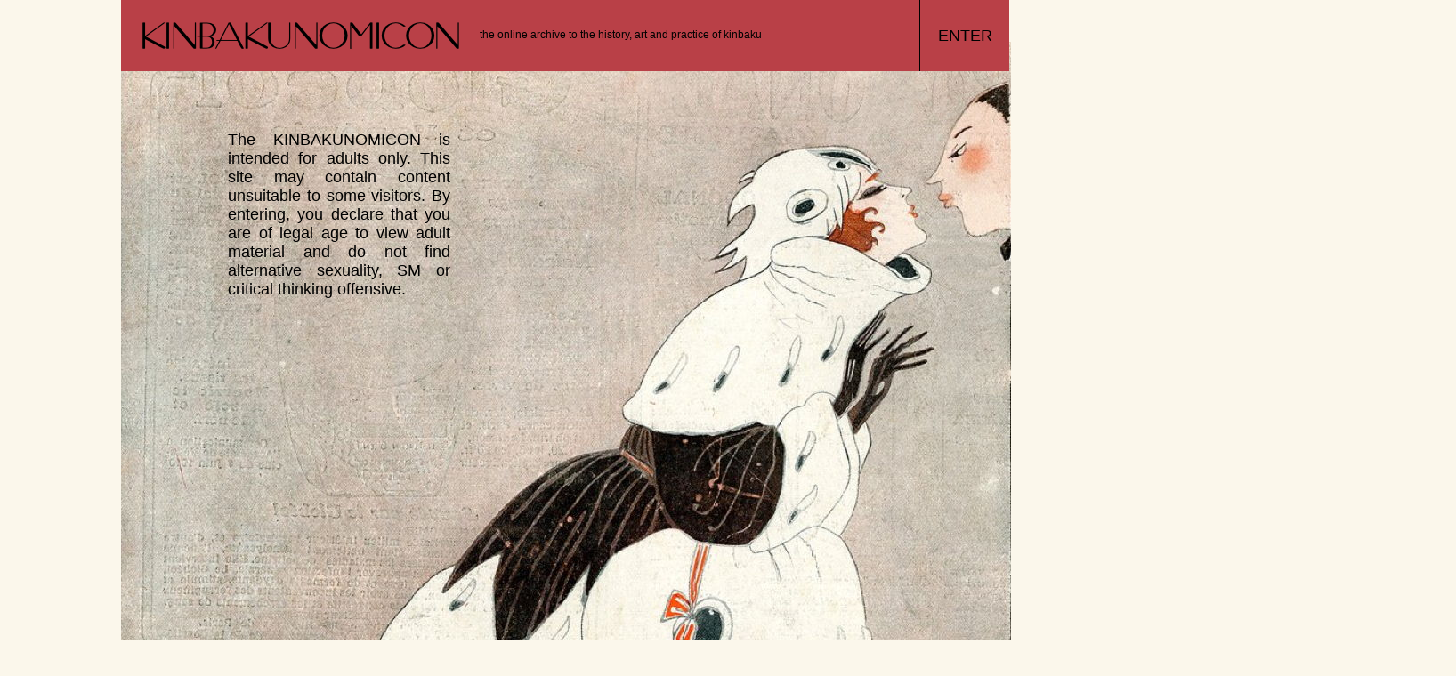

--- FILE ---
content_type: text/html
request_url: http://kinbakunomicon.com/
body_size: 1308
content:
<!DOCTYPE HTML>
<html lang="ja">
<head>
<title>kinbakunomicon</title>
<meta charset="UTF-8">
<style>

a {font-family: sans-serif; text-decoration: none; color: #000000;}

.page {width: 1000px; margin: auto;}

.mil {width: 998px;}

.access {background-color: transparent; vertical-align: top;}
.acces-left {background-color: #b94047;}

.enter-button {
	background-color: #b94047; 
	color: #000000; 
	font-size: large;
	border: none; 
	height: 80px; 
	width: 100px;
	cursor: pointer;
	transition: opacity 0.15s;
	vertical-align: top;
	}

.enter-button:hover {
	background-color: #C71C25;
	color: #FFFFFF;
	}

.pintura {width: 1000px; background-image: url("images/azeropintura.jpg");}

.pintura-button {
	background-color: transparent; 
	color: #000000; 
	font-family: sans-serif;
	font-size: large;
	border: none; 
	height: 790px; 
	width: 1000px;
	cursor: pointer;
	transition: opacity 0.15s;
	vertical-align: top;
	text-align: justify;
	padding-left: 120px;
	padding-right: 630px;
	padding-top: 300px;
	}

.pintura-button1 {
	background-color: transparent; 
	color: #000000; 
	font-family: sans-serif;
	font-size: large;
	border: none; 
	height: 190px; 
	width: 1000px;
	cursor: pointer;
	transition: opacity 0.15s;
	vertical-align: top;
	text-align: justify;
	padding-left: 120px;
	padding-right: 630px;
	padding-top: 100px;
	}

</style>


</head>
<body bgcolor="#FBF7EB" style="margin-left: 0; margin-top: 0;">
<div class="page">
<!-- base -->
<div class="access">

<div style="height: 47px; border-width: 1px; border-style: none; border-color: #000000; display: grid; grid-template-columns: 400px 1fr 101px; max-width: 998px; min-width: 880px;">
	<div class="acces-left"><img src="images/uecreditos40.png" border="0"></div>
	<div style="background-color: #b94047; font-family: sans-serif; font-size: 12px; padding-top: 32px;">&nbsp;the online archive to the history, art and practice of kinbaku </div>
	<div style="text-align: right; border-left: solid; border-color: #000000; border-width: 1px;"><a href="http://www.kinbakunomicon.com/main.html"><button class="enter-button">ENTER</button></a></div>
</div>


<div class="pintura"; style="display: grid; grid-template-columns: 500px 500px;">
	<div><button class="pintura-button1">The KINBAKUNOMICON is intended for adults only. This site may contain content unsuitable to some visitors. By entering, you declare that you are of legal age to view adult material and do not find alternative sexuality, SM or critical thinking offensive.</button></div>
	<div><a href="http://www.kinbakunomicon.com/main.html"><button class="pintura-button">&nbsp;<br>&nbsp;<br>&nbsp;<br>&nbsp;<br>&nbsp;<br>&nbsp;<br>&nbsp;<br>&nbsp;<br>&nbsp;</button></a></div>

</div>




</div>

<div>&nbsp;</div>
<div style="width: 1000px; text-align: center; font-family: sans-serif; font-size: 14px;"><a href="http://www.kinbakunomicon.com/main.html">CLICK PICTURE TO ENTER</a></div>


</div>

</body>
</html>